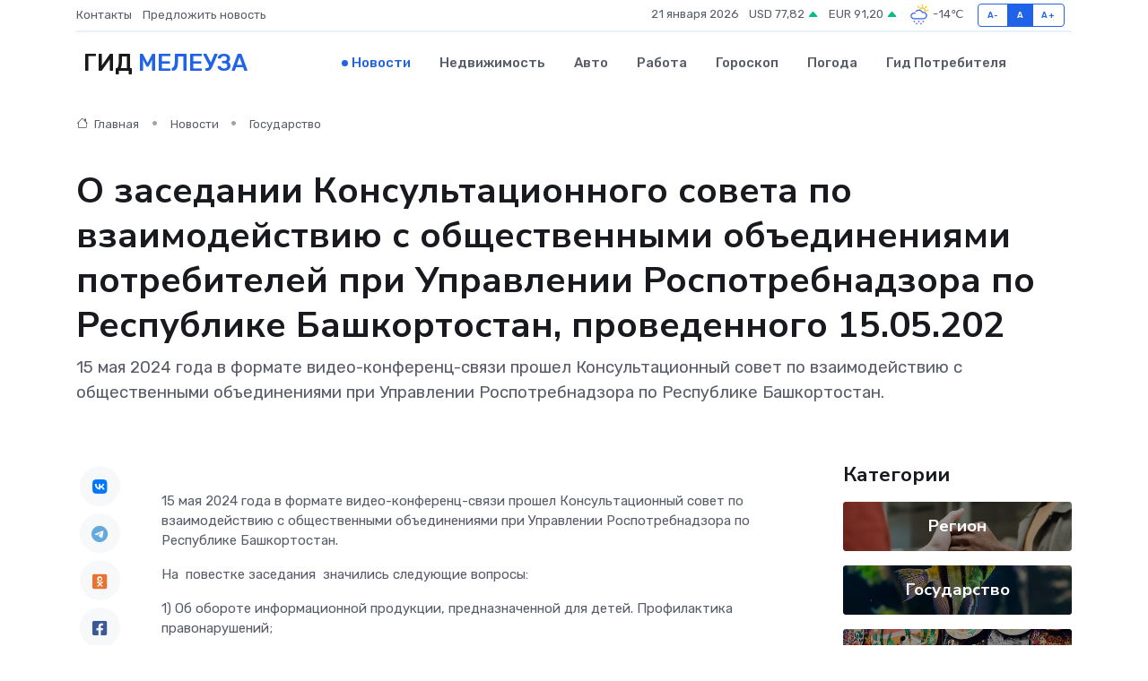

--- FILE ---
content_type: text/html; charset=UTF-8
request_url: https://meleuz-gid.ru/news/gosudarstvo/o-zasedanii-konsultacionnogo-soveta-po-vzaimodeystviyu-s-obschestvennymi-obedineniyami-potrebiteley-pri-upravlenii-rospotrebnadzora-po-respublike-bashkortostan-provedennogo-15-05-2.htm
body_size: 9933
content:
<!DOCTYPE html>
<html lang="ru">
<head>
	<meta charset="utf-8">
	<meta name="csrf-token" content="zTNTgMqzEcgabDdrmVyNI4A4HWjDUeF3HuamdVQN">
    <meta http-equiv="X-UA-Compatible" content="IE=edge">
    <meta name="viewport" content="width=device-width, initial-scale=1">
    <title>О заседании Консультационного совета по взаимодействию с общественными объединениями потребителей при Управлении Роспотребнадзора по Республике Башкортостан, проведенного 15.05.202 - новости Мелеуза</title>
    <meta name="description" property="description" content="15 мая 2024 года в формате видео-конференц-связи прошел Консультационный совет по взаимодействию с общественными объединениями при Управлении Роспотребнадзора по Республике Башкортостан.">
    
    <meta property="fb:pages" content="105958871990207" />
    <link rel="shortcut icon" type="image/x-icon" href="https://meleuz-gid.ru/favicon.svg">
    <link rel="canonical" href="https://meleuz-gid.ru/news/gosudarstvo/o-zasedanii-konsultacionnogo-soveta-po-vzaimodeystviyu-s-obschestvennymi-obedineniyami-potrebiteley-pri-upravlenii-rospotrebnadzora-po-respublike-bashkortostan-provedennogo-15-05-2.htm">
    <link rel="preconnect" href="https://fonts.gstatic.com">
    <link rel="dns-prefetch" href="https://fonts.googleapis.com">
    <link rel="dns-prefetch" href="https://pagead2.googlesyndication.com">
    <link rel="dns-prefetch" href="https://res.cloudinary.com">
    <link href="https://fonts.googleapis.com/css2?family=Nunito+Sans:wght@400;700&family=Rubik:wght@400;500;700&display=swap" rel="stylesheet">
    <link rel="stylesheet" type="text/css" href="https://meleuz-gid.ru/assets/font-awesome/css/all.min.css">
    <link rel="stylesheet" type="text/css" href="https://meleuz-gid.ru/assets/bootstrap-icons/bootstrap-icons.css">
    <link rel="stylesheet" type="text/css" href="https://meleuz-gid.ru/assets/tiny-slider/tiny-slider.css">
    <link rel="stylesheet" type="text/css" href="https://meleuz-gid.ru/assets/glightbox/css/glightbox.min.css">
    <link rel="stylesheet" type="text/css" href="https://meleuz-gid.ru/assets/plyr/plyr.css">
    <link id="style-switch" rel="stylesheet" type="text/css" href="https://meleuz-gid.ru/assets/css/style.css">
    <link rel="stylesheet" type="text/css" href="https://meleuz-gid.ru/assets/css/style2.css">

    <meta name="twitter:card" content="summary">
    <meta name="twitter:site" content="@mysite">
    <meta name="twitter:title" content="О заседании Консультационного совета по взаимодействию с общественными объединениями потребителей при Управлении Роспотребнадзора по Республике Башкортостан, проведенного 15.05.202 - новости Мелеуза">
    <meta name="twitter:description" content="15 мая 2024 года в формате видео-конференц-связи прошел Консультационный совет по взаимодействию с общественными объединениями при Управлении Роспотребнадзора по Республике Башкортостан.">
    <meta name="twitter:creator" content="@mysite">
    <meta name="twitter:image:src" content="https://meleuz-gid.ru/images/logo.gif">
    <meta name="twitter:domain" content="meleuz-gid.ru">
    <meta name="twitter:card" content="summary_large_image" /><meta name="twitter:image" content="https://meleuz-gid.ru/images/logo.gif">

    <meta property="og:url" content="http://meleuz-gid.ru/news/gosudarstvo/o-zasedanii-konsultacionnogo-soveta-po-vzaimodeystviyu-s-obschestvennymi-obedineniyami-potrebiteley-pri-upravlenii-rospotrebnadzora-po-respublike-bashkortostan-provedennogo-15-05-2.htm">
    <meta property="og:title" content="О заседании Консультационного совета по взаимодействию с общественными объединениями потребителей при Управлении Роспотребнадзора по Республике Башкортостан, проведенного 15.05.202 - новости Мелеуза">
    <meta property="og:description" content="15 мая 2024 года в формате видео-конференц-связи прошел Консультационный совет по взаимодействию с общественными объединениями при Управлении Роспотребнадзора по Республике Башкортостан.">
    <meta property="og:type" content="website">
    <meta property="og:image" content="https://meleuz-gid.ru/images/logo.gif">
    <meta property="og:locale" content="ru_RU">
    <meta property="og:site_name" content="Гид Мелеуза">
    

    <link rel="image_src" href="https://meleuz-gid.ru/images/logo.gif" />

    <link rel="alternate" type="application/rss+xml" href="https://meleuz-gid.ru/feed" title="Мелеуз: гид, новости, афиша">
        <script async src="https://pagead2.googlesyndication.com/pagead/js/adsbygoogle.js"></script>
    <script>
        (adsbygoogle = window.adsbygoogle || []).push({
            google_ad_client: "ca-pub-0899253526956684",
            enable_page_level_ads: true
        });
    </script>
        
    
    
    
    <script>if (window.top !== window.self) window.top.location.replace(window.self.location.href);</script>
    <script>if(self != top) { top.location=document.location;}</script>

<!-- Google tag (gtag.js) -->
<script async src="https://www.googletagmanager.com/gtag/js?id=G-71VQP5FD0J"></script>
<script>
  window.dataLayer = window.dataLayer || [];
  function gtag(){dataLayer.push(arguments);}
  gtag('js', new Date());

  gtag('config', 'G-71VQP5FD0J');
</script>
</head>
<body>
<script type="text/javascript" > (function(m,e,t,r,i,k,a){m[i]=m[i]||function(){(m[i].a=m[i].a||[]).push(arguments)}; m[i].l=1*new Date();k=e.createElement(t),a=e.getElementsByTagName(t)[0],k.async=1,k.src=r,a.parentNode.insertBefore(k,a)}) (window, document, "script", "https://mc.yandex.ru/metrika/tag.js", "ym"); ym(54007606, "init", {}); ym(86840228, "init", { clickmap:true, trackLinks:true, accurateTrackBounce:true, webvisor:true });</script> <noscript><div><img src="https://mc.yandex.ru/watch/54007606" style="position:absolute; left:-9999px;" alt="" /><img src="https://mc.yandex.ru/watch/86840228" style="position:absolute; left:-9999px;" alt="" /></div></noscript>
<script type="text/javascript">
    new Image().src = "//counter.yadro.ru/hit?r"+escape(document.referrer)+((typeof(screen)=="undefined")?"":";s"+screen.width+"*"+screen.height+"*"+(screen.colorDepth?screen.colorDepth:screen.pixelDepth))+";u"+escape(document.URL)+";h"+escape(document.title.substring(0,150))+";"+Math.random();
</script>
<!-- Rating@Mail.ru counter -->
<script type="text/javascript">
var _tmr = window._tmr || (window._tmr = []);
_tmr.push({id: "3138453", type: "pageView", start: (new Date()).getTime()});
(function (d, w, id) {
  if (d.getElementById(id)) return;
  var ts = d.createElement("script"); ts.type = "text/javascript"; ts.async = true; ts.id = id;
  ts.src = "https://top-fwz1.mail.ru/js/code.js";
  var f = function () {var s = d.getElementsByTagName("script")[0]; s.parentNode.insertBefore(ts, s);};
  if (w.opera == "[object Opera]") { d.addEventListener("DOMContentLoaded", f, false); } else { f(); }
})(document, window, "topmailru-code");
</script><noscript><div>
<img src="https://top-fwz1.mail.ru/counter?id=3138453;js=na" style="border:0;position:absolute;left:-9999px;" alt="Top.Mail.Ru" />
</div></noscript>
<!-- //Rating@Mail.ru counter -->

<header class="navbar-light navbar-sticky header-static">
    <div class="navbar-top d-none d-lg-block small">
        <div class="container">
            <div class="d-md-flex justify-content-between align-items-center my-1">
                <!-- Top bar left -->
                <ul class="nav">
                    <li class="nav-item">
                        <a class="nav-link ps-0" href="https://meleuz-gid.ru/contacts">Контакты</a>
                    </li>
                    <li class="nav-item">
                        <a class="nav-link ps-0" href="https://meleuz-gid.ru/sendnews">Предложить новость</a>
                    </li>
                    
                </ul>
                <!-- Top bar right -->
                <div class="d-flex align-items-center">
                    
                    <ul class="list-inline mb-0 text-center text-sm-end me-3">
						<li class="list-inline-item">
							<span>21 января 2026</span>
						</li>
                        <li class="list-inline-item">
                            <a class="nav-link px-0" href="https://meleuz-gid.ru/currency">
                                <span>USD 77,82 <i class="bi bi-caret-up-fill text-success"></i></span>
                            </a>
						</li>
                        <li class="list-inline-item">
                            <a class="nav-link px-0" href="https://meleuz-gid.ru/currency">
                                <span>EUR 91,20 <i class="bi bi-caret-up-fill text-success"></i></span>
                            </a>
						</li>
						<li class="list-inline-item">
                            <a class="nav-link px-0" href="https://meleuz-gid.ru/pogoda">
                                <svg xmlns="http://www.w3.org/2000/svg" width="25" height="25" viewBox="0 0 30 30"><path fill="#315EFB" d="M18 26a1 1 0 1 0 0 2 1 1 0 0 0 0-2m-6 0a1 1 0 1 0 0 2 1 1 0 0 0 0-2m9-3a1 1 0 1 0 0 2 1 1 0 0 0 0-2m-6 0a1 1 0 1 0 0 2 1 1 0 0 0 0-2m-5 1a1 1 0 1 1-2 0 1 1 0 0 1 2 0zM0 0v30V0zm30 0v30V0zm-4.964 13.066a4.948 4.948 0 0 1 0 5.868A4.99 4.99 0 0 1 20.99 21H8.507a4.49 4.49 0 0 1-3.64-1.86 4.458 4.458 0 0 1 0-5.281A4.491 4.491 0 0 1 8.506 12c.686 0 1.37.159 1.996.473a.5.5 0 0 1 .16.766l-.33.399a.502.502 0 0 1-.598.132 2.976 2.976 0 0 0-3.346.608 3.007 3.007 0 0 0 .334 4.532c.527.396 1.177.59 1.836.59H20.94a3.54 3.54 0 0 0 2.163-.711 3.497 3.497 0 0 0 1.358-3.206 3.45 3.45 0 0 0-.706-1.727A3.486 3.486 0 0 0 20.99 12.5c-.07 0-.138.016-.208.02-.328.02-.645.085-.947.192a.496.496 0 0 1-.63-.287 4.637 4.637 0 0 0-.445-.874 4.495 4.495 0 0 0-.584-.733A4.461 4.461 0 0 0 14.998 9.5a4.46 4.46 0 0 0-3.177 1.318 2.326 2.326 0 0 0-.135.147.5.5 0 0 1-.592.131 5.78 5.78 0 0 0-.453-.19.5.5 0 0 1-.21-.79A5.97 5.97 0 0 1 14.998 8a5.97 5.97 0 0 1 4.237 1.757c.398.399.704.85.966 1.319.262-.042.525-.076.79-.076a4.99 4.99 0 0 1 4.045 2.066zM0 0v30V0zm30 0v30V0z"></path><path fill="#FFC000" d="M25.335 3.313a.5.5 0 0 0-.708 0l-1.414 1.414a.5.5 0 0 0 0 .707l.354.353a.5.5 0 0 0 .707 0l1.413-1.414a.5.5 0 0 0 0-.707l-.352-.353zm-10.958 0a.5.5 0 0 0-.708 0l-.353.353a.5.5 0 0 0 0 .707l1.414 1.414a.5.5 0 0 0 .707 0l.354-.353a.5.5 0 0 0 0-.707l-1.414-1.414zM25.501 8.75a.5.5 0 0 0-.5.5v.5a.5.5 0 0 0 .5.5h2a.5.5 0 0 0 .499-.5v-.5a.5.5 0 0 0-.5-.5h-2zM19.25 1a.5.5 0 0 0-.499.5v2a.5.5 0 0 0 .5.5h.5a.5.5 0 0 0 .5-.5v-2a.5.5 0 0 0-.5-.5h-.5zm-3.98 7.025C15.883 6.268 17.536 5 19.5 5A4.5 4.5 0 0 1 24 9.5c0 .784-.22 1.511-.572 2.153a4.997 4.997 0 0 0-1.406-.542A2.976 2.976 0 0 0 22.5 9.5c0-1.655-1.346-3-3-3a3 3 0 0 0-2.74 1.791 5.994 5.994 0 0 0-1.49-.266zM0 0v30V0zm30 0v30V0z"></path></svg>
                                <span>-14&#8451;</span>
                            </a>
						</li>
					</ul>

                    <!-- Font size accessibility START -->
                    <div class="btn-group me-2" role="group" aria-label="font size changer">
                        <input type="radio" class="btn-check" name="fntradio" id="font-sm">
                        <label class="btn btn-xs btn-outline-primary mb-0" for="font-sm">A-</label>

                        <input type="radio" class="btn-check" name="fntradio" id="font-default" checked>
                        <label class="btn btn-xs btn-outline-primary mb-0" for="font-default">A</label>

                        <input type="radio" class="btn-check" name="fntradio" id="font-lg">
                        <label class="btn btn-xs btn-outline-primary mb-0" for="font-lg">A+</label>
                    </div>

                    
                </div>
            </div>
            <!-- Divider -->
            <div class="border-bottom border-2 border-primary opacity-1"></div>
        </div>
    </div>

    <!-- Logo Nav START -->
    <nav class="navbar navbar-expand-lg">
        <div class="container">
            <!-- Logo START -->
            <a class="navbar-brand" href="https://meleuz-gid.ru" style="text-align: end;">
                
                			<span class="ms-2 fs-3 text-uppercase fw-normal">Гид <span style="color: #2163e8;">Мелеуза</span></span>
                            </a>
            <!-- Logo END -->

            <!-- Responsive navbar toggler -->
            <button class="navbar-toggler ms-auto" type="button" data-bs-toggle="collapse"
                data-bs-target="#navbarCollapse" aria-controls="navbarCollapse" aria-expanded="false"
                aria-label="Toggle navigation">
                <span class="text-body h6 d-none d-sm-inline-block">Menu</span>
                <span class="navbar-toggler-icon"></span>
            </button>

            <!-- Main navbar START -->
            <div class="collapse navbar-collapse" id="navbarCollapse">
                <ul class="navbar-nav navbar-nav-scroll mx-auto">
                                        <li class="nav-item"> <a class="nav-link active" href="https://meleuz-gid.ru/news">Новости</a></li>
                                        <li class="nav-item"> <a class="nav-link" href="https://meleuz-gid.ru/realty">Недвижимость</a></li>
                                        <li class="nav-item"> <a class="nav-link" href="https://meleuz-gid.ru/auto">Авто</a></li>
                                        <li class="nav-item"> <a class="nav-link" href="https://meleuz-gid.ru/job">Работа</a></li>
                                        <li class="nav-item"> <a class="nav-link" href="https://meleuz-gid.ru/horoscope">Гороскоп</a></li>
                                        <li class="nav-item"> <a class="nav-link" href="https://meleuz-gid.ru/pogoda">Погода</a></li>
                                        <li class="nav-item"> <a class="nav-link" href="https://meleuz-gid.ru/poleznoe">Гид потребителя</a></li>
                                    </ul>
            </div>
            <!-- Main navbar END -->

            
        </div>
    </nav>
    <!-- Logo Nav END -->
</header>
    <main>
        <!-- =======================
                Main content START -->
        <section class="pt-3 pb-lg-5">
            <div class="container" data-sticky-container>
                <div class="row">
                    <!-- Main Post START -->
                    <div class="col-lg-9">
                        <!-- Categorie Detail START -->
                        <div class="mb-4">
							<nav aria-label="breadcrumb" itemscope itemtype="http://schema.org/BreadcrumbList">
								<ol class="breadcrumb breadcrumb-dots">
									<li class="breadcrumb-item" itemprop="itemListElement" itemscope itemtype="http://schema.org/ListItem">
										<meta itemprop="name" content="Гид Мелеуза">
										<meta itemprop="position" content="1">
										<meta itemprop="item" content="https://meleuz-gid.ru">
										<a itemprop="url" href="https://meleuz-gid.ru">
										<i class="bi bi-house me-1"></i> Главная
										</a>
									</li>
									<li class="breadcrumb-item" itemprop="itemListElement" itemscope itemtype="http://schema.org/ListItem">
										<meta itemprop="name" content="Новости">
										<meta itemprop="position" content="2">
										<meta itemprop="item" content="https://meleuz-gid.ru/news">
										<a itemprop="url" href="https://meleuz-gid.ru/news"> Новости</a>
									</li>
									<li class="breadcrumb-item" aria-current="page" itemprop="itemListElement" itemscope itemtype="http://schema.org/ListItem">
										<meta itemprop="name" content="Государство">
										<meta itemprop="position" content="3">
										<meta itemprop="item" content="https://meleuz-gid.ru/news/gosudarstvo">
										<a itemprop="url" href="https://meleuz-gid.ru/news/gosudarstvo"> Государство</a>
									</li>
									<li aria-current="page" itemprop="itemListElement" itemscope itemtype="http://schema.org/ListItem">
									<meta itemprop="name" content="О заседании Консультационного совета по взаимодействию с общественными объединениями потребителей при Управлении Роспотребнадзора по Республике Башкортостан, проведенного 15.05.202">
									<meta itemprop="position" content="4" />
									<meta itemprop="item" content="https://meleuz-gid.ru/news/gosudarstvo/o-zasedanii-konsultacionnogo-soveta-po-vzaimodeystviyu-s-obschestvennymi-obedineniyami-potrebiteley-pri-upravlenii-rospotrebnadzora-po-respublike-bashkortostan-provedennogo-15-05-2.htm">
									</li>
								</ol>
							</nav>
						
                        </div>
                    </div>
                </div>
                <div class="row align-items-center">
                                                        <!-- Content -->
                    <div class="col-md-12 mt-4 mt-md-0">
                                            <h1 class="display-6">О заседании Консультационного совета по взаимодействию с общественными объединениями потребителей при Управлении Роспотребнадзора по Республике Башкортостан, проведенного 15.05.202</h1>
                        <p class="lead">15 мая 2024 года в формате видео-конференц-связи прошел Консультационный совет по взаимодействию с общественными объединениями при Управлении Роспотребнадзора по Республике Башкортостан.</p>
                    </div>
				                                    </div>
            </div>
        </section>
        <!-- =======================
        Main START -->
        <section class="pt-0">
            <div class="container position-relative" data-sticky-container>
                <div class="row">
                    <!-- Left sidebar START -->
                    <div class="col-md-1">
                        <div class="text-start text-lg-center mb-5" data-sticky data-margin-top="80" data-sticky-for="767">
                            <style>
                                .fa-vk::before {
                                    color: #07f;
                                }
                                .fa-telegram::before {
                                    color: #64a9dc;
                                }
                                .fa-facebook-square::before {
                                    color: #3b5998;
                                }
                                .fa-odnoklassniki-square::before {
                                    color: #eb722e;
                                }
                                .fa-twitter-square::before {
                                    color: #00aced;
                                }
                                .fa-whatsapp::before {
                                    color: #65bc54;
                                }
                                .fa-viber::before {
                                    color: #7b519d;
                                }
                                .fa-moimir svg {
                                    background-color: #168de2;
                                    height: 18px;
                                    width: 18px;
                                    background-size: 18px 18px;
                                    border-radius: 4px;
                                    margin-bottom: 2px;
                                }
                            </style>
                            <ul class="nav text-white-force">
                                <li class="nav-item">
                                    <a class="nav-link icon-md rounded-circle m-1 p-0 fs-5 bg-light" href="https://vk.com/share.php?url=https://meleuz-gid.ru/news/gosudarstvo/o-zasedanii-konsultacionnogo-soveta-po-vzaimodeystviyu-s-obschestvennymi-obedineniyami-potrebiteley-pri-upravlenii-rospotrebnadzora-po-respublike-bashkortostan-provedennogo-15-05-2.htm&title=О заседании Консультационного совета по взаимодействию с общественными объединениями потребителей при Управлении Роспотребнадзора по Республике Башкортостан, проведенного 15.05.202 - новости Мелеуза&utm_source=share" rel="nofollow" target="_blank">
                                        <i class="fab fa-vk align-middle text-body"></i>
                                    </a>
                                </li>
                                <li class="nav-item">
                                    <a class="nav-link icon-md rounded-circle m-1 p-0 fs-5 bg-light" href="https://t.me/share/url?url=https://meleuz-gid.ru/news/gosudarstvo/o-zasedanii-konsultacionnogo-soveta-po-vzaimodeystviyu-s-obschestvennymi-obedineniyami-potrebiteley-pri-upravlenii-rospotrebnadzora-po-respublike-bashkortostan-provedennogo-15-05-2.htm&text=О заседании Консультационного совета по взаимодействию с общественными объединениями потребителей при Управлении Роспотребнадзора по Республике Башкортостан, проведенного 15.05.202 - новости Мелеуза&utm_source=share" rel="nofollow" target="_blank">
                                        <i class="fab fa-telegram align-middle text-body"></i>
                                    </a>
                                </li>
                                <li class="nav-item">
                                    <a class="nav-link icon-md rounded-circle m-1 p-0 fs-5 bg-light" href="https://connect.ok.ru/offer?url=https://meleuz-gid.ru/news/gosudarstvo/o-zasedanii-konsultacionnogo-soveta-po-vzaimodeystviyu-s-obschestvennymi-obedineniyami-potrebiteley-pri-upravlenii-rospotrebnadzora-po-respublike-bashkortostan-provedennogo-15-05-2.htm&title=О заседании Консультационного совета по взаимодействию с общественными объединениями потребителей при Управлении Роспотребнадзора по Республике Башкортостан, проведенного 15.05.202 - новости Мелеуза&utm_source=share" rel="nofollow" target="_blank">
                                        <i class="fab fa-odnoklassniki-square align-middle text-body"></i>
                                    </a>
                                </li>
                                <li class="nav-item">
                                    <a class="nav-link icon-md rounded-circle m-1 p-0 fs-5 bg-light" href="https://www.facebook.com/sharer.php?src=sp&u=https://meleuz-gid.ru/news/gosudarstvo/o-zasedanii-konsultacionnogo-soveta-po-vzaimodeystviyu-s-obschestvennymi-obedineniyami-potrebiteley-pri-upravlenii-rospotrebnadzora-po-respublike-bashkortostan-provedennogo-15-05-2.htm&title=О заседании Консультационного совета по взаимодействию с общественными объединениями потребителей при Управлении Роспотребнадзора по Республике Башкортостан, проведенного 15.05.202 - новости Мелеуза&utm_source=share" rel="nofollow" target="_blank">
                                        <i class="fab fa-facebook-square align-middle text-body"></i>
                                    </a>
                                </li>
                                <li class="nav-item">
                                    <a class="nav-link icon-md rounded-circle m-1 p-0 fs-5 bg-light" href="https://twitter.com/intent/tweet?text=О заседании Консультационного совета по взаимодействию с общественными объединениями потребителей при Управлении Роспотребнадзора по Республике Башкортостан, проведенного 15.05.202 - новости Мелеуза&url=https://meleuz-gid.ru/news/gosudarstvo/o-zasedanii-konsultacionnogo-soveta-po-vzaimodeystviyu-s-obschestvennymi-obedineniyami-potrebiteley-pri-upravlenii-rospotrebnadzora-po-respublike-bashkortostan-provedennogo-15-05-2.htm&utm_source=share" rel="nofollow" target="_blank">
                                        <i class="fab fa-twitter-square align-middle text-body"></i>
                                    </a>
                                </li>
                                <li class="nav-item">
                                    <a class="nav-link icon-md rounded-circle m-1 p-0 fs-5 bg-light" href="https://api.whatsapp.com/send?text=О заседании Консультационного совета по взаимодействию с общественными объединениями потребителей при Управлении Роспотребнадзора по Республике Башкортостан, проведенного 15.05.202 - новости Мелеуза https://meleuz-gid.ru/news/gosudarstvo/o-zasedanii-konsultacionnogo-soveta-po-vzaimodeystviyu-s-obschestvennymi-obedineniyami-potrebiteley-pri-upravlenii-rospotrebnadzora-po-respublike-bashkortostan-provedennogo-15-05-2.htm&utm_source=share" rel="nofollow" target="_blank">
                                        <i class="fab fa-whatsapp align-middle text-body"></i>
                                    </a>
                                </li>
                                <li class="nav-item">
                                    <a class="nav-link icon-md rounded-circle m-1 p-0 fs-5 bg-light" href="viber://forward?text=О заседании Консультационного совета по взаимодействию с общественными объединениями потребителей при Управлении Роспотребнадзора по Республике Башкортостан, проведенного 15.05.202 - новости Мелеуза https://meleuz-gid.ru/news/gosudarstvo/o-zasedanii-konsultacionnogo-soveta-po-vzaimodeystviyu-s-obschestvennymi-obedineniyami-potrebiteley-pri-upravlenii-rospotrebnadzora-po-respublike-bashkortostan-provedennogo-15-05-2.htm&utm_source=share" rel="nofollow" target="_blank">
                                        <i class="fab fa-viber align-middle text-body"></i>
                                    </a>
                                </li>
                                <li class="nav-item">
                                    <a class="nav-link icon-md rounded-circle m-1 p-0 fs-5 bg-light" href="https://connect.mail.ru/share?url=https://meleuz-gid.ru/news/gosudarstvo/o-zasedanii-konsultacionnogo-soveta-po-vzaimodeystviyu-s-obschestvennymi-obedineniyami-potrebiteley-pri-upravlenii-rospotrebnadzora-po-respublike-bashkortostan-provedennogo-15-05-2.htm&title=О заседании Консультационного совета по взаимодействию с общественными объединениями потребителей при Управлении Роспотребнадзора по Республике Башкортостан, проведенного 15.05.202 - новости Мелеуза&utm_source=share" rel="nofollow" target="_blank">
                                        <i class="fab fa-moimir align-middle text-body"><svg viewBox='0 0 24 24' xmlns='http://www.w3.org/2000/svg'><path d='M8.889 9.667a1.333 1.333 0 100-2.667 1.333 1.333 0 000 2.667zm6.222 0a1.333 1.333 0 100-2.667 1.333 1.333 0 000 2.667zm4.77 6.108l-1.802-3.028a.879.879 0 00-1.188-.307.843.843 0 00-.313 1.166l.214.36a6.71 6.71 0 01-4.795 1.996 6.711 6.711 0 01-4.792-1.992l.217-.364a.844.844 0 00-.313-1.166.878.878 0 00-1.189.307l-1.8 3.028a.844.844 0 00.312 1.166.88.88 0 001.189-.307l.683-1.147a8.466 8.466 0 005.694 2.18 8.463 8.463 0 005.698-2.184l.685 1.151a.873.873 0 001.189.307.844.844 0 00.312-1.166z' fill='#FFF' fill-rule='evenodd'/></svg></i>
                                    </a>
                                </li>
                                
                            </ul>
                        </div>
                    </div>
                    <!-- Left sidebar END -->

                    <!-- Main Content START -->
                    <div class="col-md-10 col-lg-8 mb-5">
                        <div class="mb-4">
                                                    </div>
                        <div itemscope itemtype="http://schema.org/NewsArticle">
                            <meta itemprop="headline" content="О заседании Консультационного совета по взаимодействию с общественными объединениями потребителей при Управлении Роспотребнадзора по Республике Башкортостан, проведенного 15.05.202">
                            <meta itemprop="identifier" content="https://meleuz-gid.ru/1908">
                            <span itemprop="articleBody"><p> 15 мая 2024 года в формате видео-конференц-связи прошел Консультационный совет по взаимодействию с общественными объединениями при Управлении Роспотребнадзора по Республике Башкортостан. </p> <p> На&nbsp; повестке заседания&nbsp; значились следующие вопросы: </p> <p> 1) Об обороте информационной продукции, предназначенной для детей. Профилактика правонарушений; </p> <p> 2) Финансовая безопасность при использовании цифровых и платёжных технологий. </p> <p> В ходе проведения Консультационного совета отмечено, что в условиях совершенствования контрольной (надзорной) деятельности, направленной на переход от проверок к профилактике нарушений, Управлением Роспотребнадзора по Республике Башкортостан широко проводятся профилактические мероприятия в отношения юридических лиц и индивидуальных предпринимателей, осуществляющих оборот информационной продукции для детей. Всесторонняя защита Роспотребнадзором прав потребителей, в т.ч.  в судебном порядке  является одним из правовых механизмов защиты детей от оборота информации, причиняющей вред их здоровью и развитию. </p> <p> Рассмотрены вопросы применения искусственного интеллекта на финансовом рынке, риски его использования в сфере финансов и существующие практики применения в противостоянии&nbsp; мошенническим действиям. </p> <p> <br> </p> <br>  

<br></span>
                        </div>
                                                                        <div><a href="http://www.02.rospotrebnadzor.ru/content/228/42933/" target="_blank" rel="author">Источник</a></div>
                                                                        <div class="col-12 mt-3"><a href="https://meleuz-gid.ru/sendnews">Предложить новость</a></div>
                        <div class="col-12 mt-5">
                            <h2 class="my-3">Последние новости</h2>
                            <div class="row gy-4">
                                <!-- Card item START -->
<div class="col-sm-6">
    <div class="card" itemscope="" itemtype="http://schema.org/BlogPosting">
        <!-- Card img -->
        <div class="position-relative">
                        <img class="card-img" src="https://meleuz-gid.ru/images/noimg-420x315.png" alt="Наилучшее здоровье с наименьшими затратами!">
                    </div>
        <div class="card-body px-0 pt-3" itemprop="name">
            <h4 class="card-title" itemprop="headline"><a href="https://meleuz-gid.ru/news/region/nailuchshee-zdorove-s-naimenshimi-zatratami.htm"
                    class="btn-link text-reset fw-bold" itemprop="url">Наилучшее здоровье с наименьшими затратами!</a></h4>
            <p class="card-text" itemprop="articleBody">Октябрьцы приняли участие в акции «10000 шагов к жизни», которая в этом году проходит в 10-й раз.</p>
        </div>
        <meta itemprop="author" content="Редактор"/>
        <meta itemscope itemprop="mainEntityOfPage" itemType="https://schema.org/WebPage" itemid="https://meleuz-gid.ru/news/region/nailuchshee-zdorove-s-naimenshimi-zatratami.htm"/>
        <meta itemprop="dateModified" content="2025-04-06"/>
        <meta itemprop="datePublished" content="2025-04-06"/>
    </div>
</div>
<!-- Card item END -->
<!-- Card item START -->
<div class="col-sm-6">
    <div class="card" itemscope="" itemtype="http://schema.org/BlogPosting">
        <!-- Card img -->
        <div class="position-relative">
                        <img class="card-img" src="https://meleuz-gid.ru/images/noimg-420x315.png" alt="Зарегистрировать ООО просто">
                    </div>
        <div class="card-body px-0 pt-3" itemprop="name">
            <h4 class="card-title" itemprop="headline"><a href="https://meleuz-gid.ru/news/region/zaregistrirovat-ooo-prosto.htm"
                    class="btn-link text-reset fw-bold" itemprop="url">Зарегистрировать ООО просто</a></h4>
            <p class="card-text" itemprop="articleBody">Наиболее распространённой организационно-правовой формой ведения бизнеса является общество с ограниченной ответственностью (далее – ООО).</p>
        </div>
        <meta itemprop="author" content="Редактор"/>
        <meta itemscope itemprop="mainEntityOfPage" itemType="https://schema.org/WebPage" itemid="https://meleuz-gid.ru/news/region/zaregistrirovat-ooo-prosto.htm"/>
        <meta itemprop="dateModified" content="2025-04-06"/>
        <meta itemprop="datePublished" content="2025-04-06"/>
    </div>
</div>
<!-- Card item END -->
<!-- Card item START -->
<div class="col-sm-6">
    <div class="card" itemscope="" itemtype="http://schema.org/BlogPosting">
        <!-- Card img -->
        <div class="position-relative">
                        <img class="card-img" src="https://res.cloudinary.com/djwocji6u/image/upload/c_fill,w_420,h_315,q_auto,g_face/ahs0skjpvydwnvmmgqra" alt="История «Победы»: от кино к театру" itemprop="image">
                    </div>
        <div class="card-body px-0 pt-3" itemprop="name">
            <h4 class="card-title" itemprop="headline"><a href="https://meleuz-gid.ru/news/region/istoriya-pobedy-ot-kino-k-teatru.htm"
                    class="btn-link text-reset fw-bold" itemprop="url">История «Победы»: от кино к театру</a></h4>
            <p class="card-text" itemprop="articleBody">Одно из знаковых мест северной части Уфы – бывший кинотеатр «Победа» . Первый камень в основание его фундамента заложили 80 лет назад – 9 мая 1945 года .</p>
        </div>
        <meta itemprop="author" content="Редактор"/>
        <meta itemscope itemprop="mainEntityOfPage" itemType="https://schema.org/WebPage" itemid="https://meleuz-gid.ru/news/region/istoriya-pobedy-ot-kino-k-teatru.htm"/>
        <meta itemprop="dateModified" content="2025-04-06"/>
        <meta itemprop="datePublished" content="2025-04-06"/>
    </div>
</div>
<!-- Card item END -->
<!-- Card item START -->
<div class="col-sm-6">
    <div class="card" itemscope="" itemtype="http://schema.org/BlogPosting">
        <!-- Card img -->
        <div class="position-relative">
            <img class="card-img" src="https://res.cloudinary.com/di7jztv5p/image/upload/c_fill,w_420,h_315,q_auto,g_face/gqei5n34zp6qzkg1iovk" alt="Когда скидки превращаются в ловушку: как маркетологи учат нас тратить" itemprop="image">
        </div>
        <div class="card-body px-0 pt-3" itemprop="name">
            <h4 class="card-title" itemprop="headline"><a href="https://ulan-ude-city.ru/news/ekonomika/kogda-skidki-prevraschayutsya-v-lovushku-kak-marketologi-uchat-nas-tratit.htm" class="btn-link text-reset fw-bold" itemprop="url">Когда скидки превращаются в ловушку: как маркетологи учат нас тратить</a></h4>
            <p class="card-text" itemprop="articleBody">Почему “-50% только сегодня” не всегда значит выгоду, как скидки играют на эмоциях и почему даже рациональные люди становятся жертвами маркетинговых трюков.</p>
        </div>
        <meta itemprop="author" content="Редактор"/>
        <meta itemscope itemprop="mainEntityOfPage" itemType="https://schema.org/WebPage" itemid="https://ulan-ude-city.ru/news/ekonomika/kogda-skidki-prevraschayutsya-v-lovushku-kak-marketologi-uchat-nas-tratit.htm"/>
        <meta itemprop="dateModified" content="2026-01-21"/>
        <meta itemprop="datePublished" content="2026-01-21"/>
    </div>
</div>
<!-- Card item END -->
                            </div>
                        </div>
						<div class="col-12 bg-primary bg-opacity-10 p-2 mt-3 rounded">
							Здесь вы можете узнать о лучших предложениях и выгодных условиях, чтобы <a href="https://shahti-gid.ru/realty">купить квартиру в Шахтах</a>
						</div>
                        <!-- Comments START -->
                        <div class="mt-5">
                            <h3>Комментарии (0)</h3>
                        </div>
                        <!-- Comments END -->
                        <!-- Reply START -->
                        <div>
                            <h3>Добавить комментарий</h3>
                            <small>Ваш email не публикуется. Обязательные поля отмечены *</small>
                            <form class="row g-3 mt-2">
                                <div class="col-md-6">
                                    <label class="form-label">Имя *</label>
                                    <input type="text" class="form-control" aria-label="First name">
                                </div>
                                <div class="col-md-6">
                                    <label class="form-label">Email *</label>
                                    <input type="email" class="form-control">
                                </div>
                                <div class="col-12">
                                    <label class="form-label">Текст комментария *</label>
                                    <textarea class="form-control" rows="3"></textarea>
                                </div>
                                <div class="col-12">
                                    <button type="submit" class="btn btn-primary">Оставить комментарий</button>
                                </div>
                            </form>
                        </div>
                        <!-- Reply END -->
                    </div>
                    <!-- Main Content END -->
                    <!-- Right sidebar START -->
                    <div class="col-lg-3 d-none d-lg-block">
                        <div data-sticky data-margin-top="80" data-sticky-for="991">
                            <!-- Categories -->
                            <div>
                                <h4 class="mb-3">Категории</h4>
                                                                    <!-- Category item -->
                                    <div class="text-center mb-3 card-bg-scale position-relative overflow-hidden rounded"
                                        style="background-image:url(https://meleuz-gid.ru/assets/images/blog/4by3/09.jpg); background-position: center left; background-size: cover;">
                                        <div class="bg-dark-overlay-4 p-3">
                                            <a href="https://meleuz-gid.ru/news/region"
                                                class="stretched-link btn-link fw-bold text-white h5">Регион</a>
                                        </div>
                                    </div>
                                                                    <!-- Category item -->
                                    <div class="text-center mb-3 card-bg-scale position-relative overflow-hidden rounded"
                                        style="background-image:url(https://meleuz-gid.ru/assets/images/blog/4by3/06.jpg); background-position: center left; background-size: cover;">
                                        <div class="bg-dark-overlay-4 p-3">
                                            <a href="https://meleuz-gid.ru/news/gosudarstvo"
                                                class="stretched-link btn-link fw-bold text-white h5">Государство</a>
                                        </div>
                                    </div>
                                                                    <!-- Category item -->
                                    <div class="text-center mb-3 card-bg-scale position-relative overflow-hidden rounded"
                                        style="background-image:url(https://meleuz-gid.ru/assets/images/blog/4by3/04.jpg); background-position: center left; background-size: cover;">
                                        <div class="bg-dark-overlay-4 p-3">
                                            <a href="https://meleuz-gid.ru/news/zdorove"
                                                class="stretched-link btn-link fw-bold text-white h5">Здоровье</a>
                                        </div>
                                    </div>
                                                                    <!-- Category item -->
                                    <div class="text-center mb-3 card-bg-scale position-relative overflow-hidden rounded"
                                        style="background-image:url(https://meleuz-gid.ru/assets/images/blog/4by3/03.jpg); background-position: center left; background-size: cover;">
                                        <div class="bg-dark-overlay-4 p-3">
                                            <a href="https://meleuz-gid.ru/news/ekonomika"
                                                class="stretched-link btn-link fw-bold text-white h5">Экономика</a>
                                        </div>
                                    </div>
                                                                    <!-- Category item -->
                                    <div class="text-center mb-3 card-bg-scale position-relative overflow-hidden rounded"
                                        style="background-image:url(https://meleuz-gid.ru/assets/images/blog/4by3/07.jpg); background-position: center left; background-size: cover;">
                                        <div class="bg-dark-overlay-4 p-3">
                                            <a href="https://meleuz-gid.ru/news/politika"
                                                class="stretched-link btn-link fw-bold text-white h5">Политика</a>
                                        </div>
                                    </div>
                                                                    <!-- Category item -->
                                    <div class="text-center mb-3 card-bg-scale position-relative overflow-hidden rounded"
                                        style="background-image:url(https://meleuz-gid.ru/assets/images/blog/4by3/07.jpg); background-position: center left; background-size: cover;">
                                        <div class="bg-dark-overlay-4 p-3">
                                            <a href="https://meleuz-gid.ru/news/nauka-i-obrazovanie"
                                                class="stretched-link btn-link fw-bold text-white h5">Наука и Образование</a>
                                        </div>
                                    </div>
                                                                    <!-- Category item -->
                                    <div class="text-center mb-3 card-bg-scale position-relative overflow-hidden rounded"
                                        style="background-image:url(https://meleuz-gid.ru/assets/images/blog/4by3/05.jpg); background-position: center left; background-size: cover;">
                                        <div class="bg-dark-overlay-4 p-3">
                                            <a href="https://meleuz-gid.ru/news/proisshestviya"
                                                class="stretched-link btn-link fw-bold text-white h5">Происшествия</a>
                                        </div>
                                    </div>
                                                                    <!-- Category item -->
                                    <div class="text-center mb-3 card-bg-scale position-relative overflow-hidden rounded"
                                        style="background-image:url(https://meleuz-gid.ru/assets/images/blog/4by3/07.jpg); background-position: center left; background-size: cover;">
                                        <div class="bg-dark-overlay-4 p-3">
                                            <a href="https://meleuz-gid.ru/news/religiya"
                                                class="stretched-link btn-link fw-bold text-white h5">Религия</a>
                                        </div>
                                    </div>
                                                                    <!-- Category item -->
                                    <div class="text-center mb-3 card-bg-scale position-relative overflow-hidden rounded"
                                        style="background-image:url(https://meleuz-gid.ru/assets/images/blog/4by3/04.jpg); background-position: center left; background-size: cover;">
                                        <div class="bg-dark-overlay-4 p-3">
                                            <a href="https://meleuz-gid.ru/news/kultura"
                                                class="stretched-link btn-link fw-bold text-white h5">Культура</a>
                                        </div>
                                    </div>
                                                                    <!-- Category item -->
                                    <div class="text-center mb-3 card-bg-scale position-relative overflow-hidden rounded"
                                        style="background-image:url(https://meleuz-gid.ru/assets/images/blog/4by3/08.jpg); background-position: center left; background-size: cover;">
                                        <div class="bg-dark-overlay-4 p-3">
                                            <a href="https://meleuz-gid.ru/news/sport"
                                                class="stretched-link btn-link fw-bold text-white h5">Спорт</a>
                                        </div>
                                    </div>
                                                                    <!-- Category item -->
                                    <div class="text-center mb-3 card-bg-scale position-relative overflow-hidden rounded"
                                        style="background-image:url(https://meleuz-gid.ru/assets/images/blog/4by3/03.jpg); background-position: center left; background-size: cover;">
                                        <div class="bg-dark-overlay-4 p-3">
                                            <a href="https://meleuz-gid.ru/news/obschestvo"
                                                class="stretched-link btn-link fw-bold text-white h5">Общество</a>
                                        </div>
                                    </div>
                                                            </div>
                        </div>
                    </div>
                    <!-- Right sidebar END -->
                </div>
        </section>
    </main>
<footer class="bg-dark pt-5">
    
    <!-- Footer copyright START -->
    <div class="bg-dark-overlay-3 mt-5">
        <div class="container">
            <div class="row align-items-center justify-content-md-between py-4">
                <div class="col-md-6">
                    <!-- Copyright -->
                    <div class="text-center text-md-start text-primary-hover text-muted">
                        &#169;2026 Мелеуз. Все права защищены.
                    </div>
                </div>
                
            </div>
        </div>
    </div>
    <!-- Footer copyright END -->
    <script type="application/ld+json">
        {"@context":"https:\/\/schema.org","@type":"Organization","name":"\u041c\u0435\u043b\u0435\u0443\u0437 - \u0433\u0438\u0434, \u043d\u043e\u0432\u043e\u0441\u0442\u0438, \u0430\u0444\u0438\u0448\u0430","url":"https:\/\/meleuz-gid.ru","sameAs":["https:\/\/vk.com\/public224197025","https:\/\/t.me\/meleuz_gid"]}
    </script>
</footer>
<!-- Back to top -->
<div class="back-top"><i class="bi bi-arrow-up-short"></i></div>
<script src="https://meleuz-gid.ru/assets/bootstrap/js/bootstrap.bundle.min.js"></script>
<script src="https://meleuz-gid.ru/assets/tiny-slider/tiny-slider.js"></script>
<script src="https://meleuz-gid.ru/assets/sticky-js/sticky.min.js"></script>
<script src="https://meleuz-gid.ru/assets/glightbox/js/glightbox.min.js"></script>
<script src="https://meleuz-gid.ru/assets/plyr/plyr.js"></script>
<script src="https://meleuz-gid.ru/assets/js/functions.js"></script>
<script src="https://yastatic.net/share2/share.js" async></script>
<script defer src="https://static.cloudflareinsights.com/beacon.min.js/vcd15cbe7772f49c399c6a5babf22c1241717689176015" integrity="sha512-ZpsOmlRQV6y907TI0dKBHq9Md29nnaEIPlkf84rnaERnq6zvWvPUqr2ft8M1aS28oN72PdrCzSjY4U6VaAw1EQ==" data-cf-beacon='{"version":"2024.11.0","token":"20b651c85fda4854af9f2f9cf57746e6","r":1,"server_timing":{"name":{"cfCacheStatus":true,"cfEdge":true,"cfExtPri":true,"cfL4":true,"cfOrigin":true,"cfSpeedBrain":true},"location_startswith":null}}' crossorigin="anonymous"></script>
</body>
</html>


--- FILE ---
content_type: text/html; charset=utf-8
request_url: https://www.google.com/recaptcha/api2/aframe
body_size: 269
content:
<!DOCTYPE HTML><html><head><meta http-equiv="content-type" content="text/html; charset=UTF-8"></head><body><script nonce="FRGihLLpMUhBxwKENGpKPA">/** Anti-fraud and anti-abuse applications only. See google.com/recaptcha */ try{var clients={'sodar':'https://pagead2.googlesyndication.com/pagead/sodar?'};window.addEventListener("message",function(a){try{if(a.source===window.parent){var b=JSON.parse(a.data);var c=clients[b['id']];if(c){var d=document.createElement('img');d.src=c+b['params']+'&rc='+(localStorage.getItem("rc::a")?sessionStorage.getItem("rc::b"):"");window.document.body.appendChild(d);sessionStorage.setItem("rc::e",parseInt(sessionStorage.getItem("rc::e")||0)+1);localStorage.setItem("rc::h",'1768966755469');}}}catch(b){}});window.parent.postMessage("_grecaptcha_ready", "*");}catch(b){}</script></body></html>